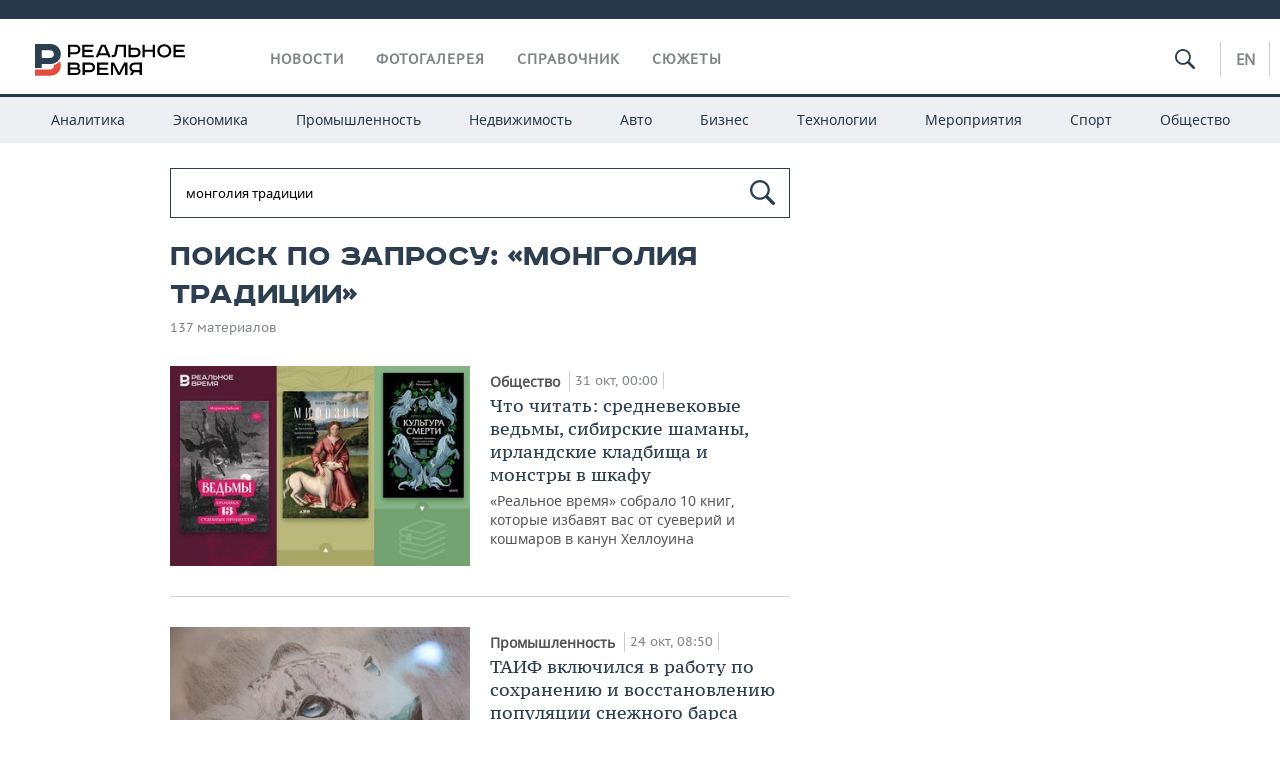

--- FILE ---
content_type: text/html; charset=utf-8
request_url: https://realnoevremya.ru/search/%D0%BC%D0%BE%D0%BD%D0%B3%D0%BE%D0%BB%D0%B8%D1%8F%20%D1%82%D1%80%D0%B0%D0%B4%D0%B8%D1%86%D0%B8%D0%B8
body_size: 15947
content:
<!DOCTYPE html>
<html lang="ru">
<head prefix="og: https://ogp.me/ns# fb: https://ogp.me/ns/fb# article: https://ogp.me/ns/article#">
    <meta http-equiv="Content-Type" content="text/html; charset=utf-8" />
    <link rel="icon" type="image/png" href="/favicon-16x16.png" sizes="16x16" />
    <link rel="icon" type="image/png" href="/favicon-32x32.png" sizes="32x32" />
    <link rel="icon" type="image/png" href="/favicon-96x96.png" sizes="96x96" />
    <link rel="icon" type="image/png" href="/favicon-192x192.png" sizes="192x192" />
    <meta name="twitter:card" content="summary_large_image" />
    <meta name="twitter:site" content="@Realnoevremya" />
        <meta property="og:type" content="Article" />
    <meta property="og:locale" content="ru_RU"/>
    <meta property="og:site_name" content="Реальное время"/>
    <meta property="og:url" content="https://realnoevremya.ru/search/монголия традиции" />
            <link rel="image_src" href="https://realnoevremya.ru/assets/journal/images/social-logo.png" />
        <meta property="vk:image" content="https://realnoevremya.ru/assets/journal/images/social-logo.png" />
        <meta property="twitter:image" content="https://realnoevremya.ru/assets/journal/images/social-logo.png" />
        <meta property="og:image" content="https://realnoevremya.ru/assets/journal/images/social-logo.png" />
        <meta property="og:image:width" content="600" />
        <meta property="og:image:height" content="320" />
        <meta property="og:title" content="Поиск по запросу «монголия традиции» — Реальное время" />
    <meta property="twitterDescription" content="Поиск по запросу «монголия традиции» — Реальное время" />
    <meta property="og:description" content="Узнайте больше по теме: монголия традиции. Ознакомьтесь с детальной информацией в экспертных статьях и новостях на сайте интернет-газеты Реальное время." />
    <meta property="pageDescription" content="Узнайте больше по теме: монголия традиции. Ознакомьтесь с детальной информацией в экспертных статьях и новостях на сайте интернет-газеты Реальное время." />
    <meta name="description" content="Узнайте больше по теме: монголия традиции. Ознакомьтесь с детальной информацией в экспертных статьях и новостях на сайте интернет-газеты Реальное время." />
            <meta name="keywords" content="новости, новости казани и татарстана, новости россии, спорт, политика, экономика, финансы, бизнес газета, курсы валют, исследование" />
                    <link rel="canonical" href="https://realnoevremya.ru/search/монголия традиции">
        
            <meta name="robots" content="index, follow">
    
    
    <link rel="alternate" media="only screen and (max-width: 640px)" href="https://m.realnoevremya.ru/search/монголия традиции">

    <title>Поиск по запросу «монголия традиции» — Реальное время</title>
    <link rel="icon" href="/favicon.svg" type="image/x-icon">

        <link rel="stylesheet" href="/assets/journal/css/styles.min.css?v=1473867705">
    <link rel="stylesheet" type="text/css" href="/assets/journal/css/content-style.css?v=1473867705" />
    <link rel="stylesheet" href="/assets/journal/css/print.css" media="print" />
</head>

<body class="search index">
<div class="pageWrap">
    <svg xmlns="http://www.w3.org/2000/svg" xmlns:xlink="http://www.w3.org/1999/xlink" x="0px" y="0px"  style="display: none;" >
    <symbol id="logo-text" viewBox="0 0 150 32">
            <path class="st0" d="M40.3,0.7c2.9,0,5.1,1.9,5.1,4.8s-2.2,4.8-5.1,4.8h-5v2.9h-2.3V0.7H40.3z M35.3,8.2h5c1.7,0,2.9-1,2.9-2.7
        c0-1.7-1.2-2.7-2.9-2.7h-5V8.2z"/>
            <path class="st0" d="M58.5,0.7v2.1h-8.9v3h8v2.1h-8v3.3h9.2v2.1H47.3V0.7H58.5z"/>
            <path class="st0" d="M70.5,0.7l5.3,12.5h-2.4l-0.9-2H64l-0.9,2h-2.5l5.5-12.5H70.5z M64.8,9.2h6.7L69,2.7h-1.4L64.8,9.2z"/>
            <path class="st0" d="M91,0.7v12.5h-2.3V2.8h-5.6l-1.4,7.3c-0.4,2.1-1.7,3.1-3.7,3.1h-1.3V11h1.1c0.9,0,1.4-0.4,1.6-1.2l1.7-9.1H91
        z"/>
            <path class="st0" d="M95.7,0.7v3h4.8c2.9,0,5.1,1.8,5.1,4.7c0,2.9-2.2,4.8-5.1,4.8h-7.1V0.7H95.7z M95.7,11.1h4.6
        c1.9,0,2.9-1,2.9-2.7c0-1.8-1.1-2.7-2.9-2.7h-4.6V11.1z"/>
            <path class="st0" d="M109.8,0.7v5h8v-5h2.3v12.5h-2.3V7.7h-8v5.5h-2.3V0.7H109.8z"/>
            <path class="st0" d="M129.3,13.5c-3.9,0-7-2.6-7-6.6s3.1-6.6,7-6.6s7,2.6,7,6.6S133.2,13.5,129.3,13.5z M129.3,11.5
        c2.7,0,4.7-1.7,4.7-4.6c0-2.9-2.1-4.6-4.7-4.6c-2.6,0-4.7,1.7-4.7,4.6S126.7,11.5,129.3,11.5z"/>
            <path class="st0" d="M149.7,0.7v2.1h-8.9v3h8v2.1h-8v3.3h9.2v2.1h-11.5V0.7H149.7z"/>
            <path class="st0" d="M40.9,18.6c2.3,0,3.8,1.3,3.8,3.2c0,1-0.3,1.8-1.1,2.3c1.2,0.5,1.9,1.7,1.9,3.1c0,2.1-1.7,3.8-4.1,3.8h-8.6
        V18.6H40.9z M35.3,23.6h5.9c0.9,0,1.4-0.7,1.4-1.4c0-0.8-0.4-1.5-1.7-1.5h-5.6L35.3,23.6L35.3,23.6z M35.3,29h6.2
        c1.3,0,2-0.8,2-1.7c0-1.1-0.7-1.7-1.8-1.7h-6.4L35.3,29L35.3,29z"/>
            <path class="st0" d="M55,18.6c2.9,0,5.1,1.9,5.1,4.8s-2.2,4.8-5.1,4.8h-5.1v2.9h-2.3V18.6H55z M49.9,26.1h5c1.7,0,2.9-1,2.9-2.7
        c0-1.7-1.2-2.7-2.9-2.7h-5V26.1z"/>
            <path class="st0" d="M73.3,18.6v2.1h-8.9v3h8v2.1h-8V29h9.2v2.1H62.1V18.6L73.3,18.6L73.3,18.6z"/>
            <path class="st0" d="M79.2,18.6l4.9,9.9h0.1l4.9-9.9h3.3v12.5h-2.3v-9.7h-0.2l-4.8,9.7H83l-4.7-9.7h-0.2v9.7h-2.2V18.6L79.2,18.6
        L79.2,18.6z"/>
            <path class="st0" d="M106.8,31.1h-2.3v-2.9H99l-1.6,2.9h-2.5l2-3.5c-1.6-0.8-2.5-2.3-2.5-4.2c0-2.9,2.2-4.8,5.1-4.8h7.4V31.1z
         M99.5,20.7c-1.7,0-2.9,1.1-2.9,2.7c0,1.7,1.2,2.6,2.9,2.6h5v-5.4H99.5z"/>
    </symbol>
    <symbol id="logo-P" viewBox="0 0 150 32">
        <path class="st1" d="M15.1,0c6.1,0,10.7,4.1,10.7,10.1S21.2,20,15.1,20H6.8v4.1H0V0H15.1z M6.8,13.9h8c2.4,0,4.1-1.3,4.1-3.7
			c0-2.4-1.7-4-4.1-4h-8V13.9z"/>
    </symbol>
    <symbol id="logo-B" viewBox="0 0 150 32">
        <path class="st2" d="M18.9,20.9c0,0.2,0,0.4,0,0.6c0,2.4-1.7,4-4.1,4h-8l0,0H0v6.2h15.1c6.1,0,10.7-4.1,10.7-10.1
			c0-1.6-0.3-3.1-1-4.4C23.6,18.7,21.4,20.3,18.9,20.9L18.9,20.9L18.9,20.9z"/>
    </symbol>

    <symbol id="logo-text-en" viewBox="0 0 150 32">
        <polygon points="59.7,1.3 59.7,3.3 50.9,3.3 50.9,6.3 58.7,6.3 58.7,8.3 50.9,8.3 50.9,11.6 60,11.6 60,13.7 48.6,13.7 48.6,1.3
		"/>
        <path d="M65.9,9.7h6.6l-2.6-6.4h-1.4L65.9,9.7z M71.4,1.3l5.2,12.3h-2.3l-0.9-1.9H65l-0.9,1.9h-2.4l5.4-12.3H71.4z"/>
        <polygon points="80.9,1.3 80.9,11.6 89.7,11.6 89.7,13.7 78.5,13.7 78.5,1.3 	"/>
        <polygon points="93.8,1.3 101.9,10.5 101.9,1.3 104.3,1.3 104.3,13.7 101.9,13.7 93.7,4.4 93.7,13.7 91.5,13.7 91.5,1.3 	"/>
        <path d="M113.2,12.1c2.7,0,4.7-1.7,4.7-4.6s-2-4.6-4.7-4.6c-2.6,0-4.6,1.7-4.6,4.6S110.6,12.1,113.2,12.1 M113.2,14
		c-3.8,0-6.9-2.6-6.9-6.5s3.1-6.5,6.9-6.5c3.8,0,6.9,2.6,6.9,6.5S117,14,113.2,14"/>
        <polygon points="133.3,1.3 133.3,3.3 124.5,3.3 124.5,6.3 132.3,6.3 132.3,8.3 124.5,8.3 124.5,11.6 133.6,11.6 133.6,13.7
		122.2,13.7 122.2,1.3 	"/>
        <polygon points="36.4,18.7 40.7,29 41.6,29 46,18.7 48.4,18.7 43,31 39.3,31 33.8,18.7 	"/>
        <path d="M52.6,26h4.9c1.7,0,2.9-1,2.9-2.7s-1.2-2.7-2.9-2.7h-4.9C52.6,20.7,52.6,26,52.6,26z M57.6,18.7c2.9,0,5,1.9,5,4.8
		c0,2-1.1,3.4-2.6,4.1l1.9,3.4h-2.4l-1.6-2.9h-5.3V31h-2.2V18.7H57.6z"/>
        <path d="M36.7,8.8h4.9c1.7,0,2.9-1,2.9-2.7s-1.2-2.7-2.9-2.7h-4.9V8.8z M41.6,1.3c2.9,0,5,1.9,5,4.8c0,2-1.1,3.4-2.6,4.1l1.9,3.4
		h-2.4l-1.6-2.9h-5.3v2.9h-2.2V1.3H41.6z"/>
        <polygon points="76,18.7 76,20.7 67.2,20.7 67.2,23.7 75.1,23.7 75.1,25.7 67.2,25.7 67.2,28.9 76.3,28.9 76.3,31 65,31 65,18.7
		"/>
        <polygon points="81.8,18.7 86.6,28.3 86.7,28.3 91.6,18.7 94.8,18.7 94.8,31 92.6,31 92.6,21.4 92.3,21.4 87.7,31 85.6,31 81,21.4
		80.7,21.4 80.7,31 78.5,31 78.5,18.7 	"/>
        <polygon points="99.3,18.7 103.5,25.7 103.8,25.7 108,18.7 110.6,18.7 104.7,27.9 104.7,31 102.4,31 102.4,27.9 96.6,18.7 	"/>
        <path d="M113.4,27.1h6.6l-2.6-6.4h-1.4L113.4,27.1z M119,18.7l5.2,12.3h-2.3l-0.9-1.9h-8.4l-0.9,1.9h-2.4l5.4-12.3H119z"/>
    </symbol>


    <symbol id="searchico" viewBox="0 0 410.23 410.23">
        <path d="M401.625,364.092l-107.1-107.1c19.125-26.775,30.6-59.288,30.6-93.713c0-89.888-72.675-162.562-162.562-162.562
		S0,73.392,0,163.279s72.675,162.562,162.562,162.562c34.425,0,66.938-11.475,93.713-30.6l107.1,107.1
		c9.562,9.562,26.775,9.562,38.25,0l0,0C413.1,390.867,413.1,375.566,401.625,364.092z M162.562,287.592
		c-68.85,0-124.312-55.463-124.312-124.312c0-68.85,55.462-124.312,124.312-124.312c68.85,0,124.312,55.462,124.312,124.312
		C286.875,232.129,231.412,287.592,162.562,287.592z"/>
    </symbol>

    <symbol id="white-calendar" viewBox="0 0 485 485">
        <path class="st1" d="M438.2,71.7V436H46.8V71.7H438.2 M476.9,32.3h-38.7H46.8H8.1v39.3V436v39.3h38.7h391.4h38.7V436V71.7V32.3
        L476.9,32.3z"/>

        <rect x="147.8" y="9.7" class="st1" width="38.7" height="117.2"/>
        <rect x="295" y="9.7" class="st1" width="38.7" height="117.2"/>

        <rect x="90" y="200" width="50" height="50"/>
        <rect x="220" y="200" width="50" height="50"/>
        <rect x="350" y="200" width="50" height="50"/>

        <rect x="90" y="320" width="50" height="50"/>
        <rect x="220" y="320" width="50" height="50"/>
        <rect x="350" y="320" width="50" height="50"/>
    </symbol>

    <symbol id="social-vk" viewBox="0 0 11.9 17.9">
        <path d="M8.7,8.1L8.7,8.1C10,7.7,11,6.5,11,4.8c0-2.3-1.9-3.6-4-3.6H0v15.5h6.4c3.9,0,5.5-2.5,5.5-4.7C11.9,9.5,10.6,8.5,8.7,8.1z
	 M3.6,3.9h0.8c0.6,0,1.5-0.1,2,0.2C6.9,4.5,7.2,5,7.2,5.6c0,0.5-0.2,1-0.6,1.4C6,7.4,5.3,7.3,4.7,7.3H3.6V3.9z M7.3,13.5
	c-0.5,0.4-1.4,0.3-2,0.3H3.6V10h1.9c0.6,0,1.3,0,1.8,0.3s0.9,1,0.9,1.6C8.1,12.5,7.9,13.1,7.3,13.5z"/>
    </symbol>

    <symbol id="social-tw" viewBox="0 0 20.2 17.9">
        <path d="M20.2,2.7c-0.7,0.3-1.5,0.6-2.4,0.7c0.9-0.6,1.5-1.4,1.8-2.3c-0.8,0.5-1.7,0.8-2.6,1c-0.8-0.8-1.8-1.3-3-1.3
		c-2.3,0-4.1,1.8-4.1,4.1c0,0.3,0,0.6,0.1,0.9C6.6,5.6,3.5,4,1.5,1.5C1.1,2.1,0.9,2.8,0.9,3.6C0.9,5,1.6,6.3,2.7,7
		C2,7,1.4,6.8,0.8,6.5c0,0,0,0,0,0.1c0,2,1.4,3.7,3.3,4c-0.3,0.1-0.7,0.1-1.1,0.1c-0.3,0-0.5,0-0.8-0.1c0.5,1.6,2.1,2.8,3.9,2.9
		c-1.4,1.1-3.2,1.8-5.1,1.8c-0.3,0-0.7,0-1-0.1c1.8,1.2,4,1.9,6.3,1.9c7.6,0,11.7-6.3,11.7-11.7c0-0.2,0-0.4,0-0.5
		C18.9,4.2,19.6,3.5,20.2,2.7z"/>
    </symbol>

    <symbol id="social-fb" viewBox="0 0 15.3 17.9">
        <path d="M10.8,0H8.5C5.9,0,4.2,1.7,4.2,4.4v2H1.9c-0.2,0-0.4,0.2-0.4,0.4v2.9c0,0.2,0.2,0.4,0.4,0.4h2.3v7.4c0,0.2,0.2,0.4,0.4,0.4
		h3c0.2,0,0.4-0.2,0.4-0.4v-7.4h2.7c0.2,0,0.4-0.2,0.4-0.4V6.8c0-0.1,0-0.2-0.1-0.3c-0.1-0.1-0.2-0.1-0.3-0.1H8V4.7
		c0-0.8,0.2-1.2,1.3-1.2h1.6c0.2,0,0.4-0.2,0.4-0.4V0.4C11.2,0.2,11,0,10.8,0z"/>
    </symbol>

    <symbol id="social-yt" viewBox="0 0 24.8 17.9">
        <path d="M23.6,4.4c0-1.9-1.5-3.4-3.4-3.4H4.5C2.6,1,1.1,2.5,1.1,4.4v9c0,1.9,1.5,3.4,3.4,3.4h15.8
		c1.9,0,3.4-1.5,3.4-3.4v-9H23.6z M10.2,12.7V4.3l6.4,4.2L10.2,12.7z"/>
    </symbol>

    <symbol id="social-inc" viewBox="0 0 512 512">
        <path d="M352,0H160C71.6,0,0,71.6,0,160v192c0,88.4,71.6,160,160,160h192c88.4,0,160-71.6,160-160V160 C512,71.6,440.4,0,352,0z M464,352c0,61.8-50.2,112-112,112H160c-61.8,0-112-50.2-112-112V160C48,98.2,98.2,48,160,48h192 c61.8,0,112,50.2,112,112V352z"/>
        <path d="M256,128c-70.7,0-128,57.3-128,128s57.3,128,128,128s128-57.3,128-128S326.7,128,256,128z M256,336 c-44.1,0-80-35.9-80-80c0-44.1,35.9-80,80-80s80,35.9,80,80C336,300.1,300.1,336,256,336z"/>
        <circle cx="393.6" cy="118.4" r="17.1"/>
    </symbol>
</svg>
        <div class="topSpecial">
            <div class="siteWidth">
                    <ins data-revive-zoneid="10" data-revive-id="8c89e224c36626625246cabeff524fd5"></ins>

            </div>
        </div>
    
    <header >
        <div class="siteWidth clearfix">
    <a href="/" class="logo">
                <svg  xmlns:xlink="http://www.w3.org/1999/xlink" height="32px" width="150px">
            <use xlink:href="#logo-text" class="top-logo-text"></use>
            <use xlink:href="#logo-P" class="top-logo-P"></use>
            <use xlink:href="#logo-B" class="top-logo-B"></use>
        </svg>
    </a>
    <nav id="topMenu">
        <ul>
                            <li >
                    <a href="/news">Новости</a>
                </li>
                <li >
                    <a href="/galleries">Фотогалерея</a>
                </li>
                <li >
                    <a href="/companies">Справочник</a>
                    <ul class="sub">
                        <li><a href="/persons">Список персон</a></li>
                        <li><a href="/companies">Список компаний</a></li>
                    </ul>
                </li>

                <li class=" last">
                    <a href="/stories">Сюжеты</a>
                </li>
                    </ul>
    </nav>

    <div class="additionalMenu">

        <div class="topSearch ">
            <form action="/search" method="get" autocomplete="off">
                <input type="text" placeholder="" name="query" value="">
                <svg  xmlns:xlink="http://www.w3.org/1999/xlink" height="20px" width="20px">
                    <use xlink:href="#searchico" class="top-searchico"></use>
                </svg>
            </form>
        </div>

        <ul class="langSelect" >
                            <li><a href="//realnoevremya.com">En</a> </li>
                    </ul>
    </div>
</div>


<nav class="subMenu">
    <div class="content">
        <ul>
            <li >
                <a href="/analytics">Аналитика</a>
                <ul class="sub">
                    <!--li >
                        <a href="/analytics/archive/articles">Архив аналитики</a>
                    </li-->
                    <!--li >
                        <a href="/analytics/indexes">Индексы цен</a>
                    </li-->
                    <!--li >
                        <a href="/news/analytics">Новости аналитики</a>
                    </li-->
                    <li><a href="/stories/107">Декларации о доходах</a></li>
                    <li><a href="/stories/79">Короли госзаказа ПФО</a></li>
                    <li><a href="/stories/12">Вузы Татарстана</a></li>
                    <li><a href="/stories/29">Кому принадлежат торговые центры Татарстана</a></li>
                </ul>
            </li>
            <li >
                <a href="/economics">Экономика</a>
                <ul class="sub">
                    <li >
                        <a href="/economics/finances">Финансы</a>
                    </li>
                    <li >
                        <a href="/economics/banks">Банки</a>
                    </li>
                    <li >
                        <a href="/economics/budget">Бюджет</a>
                    </li>
                    <li >
                        <a href="/economics/investments">Инвестиции</a>
                    </li>
                </ul>
            </li>
            <li >
                <a href="/industry">Промышленность</a>
                <ul class="sub">
                    <li >
                        <a href="/industry/agriculture">Агропром</a>
                    </li>
                    <li >
                        <a href="/industry/machinery">Машиностроение</a>
                    </li>
                    <li >
                        <a href="/industry/petrochemistry">Нефтехимия</a>
                    </li>
                    <li >
                        <a href="/industry/oil">Нефть</a>
                    </li>
                    <li >
                        <a href="/industry/opk">ОПК</a>
                    </li>
                    <li >
                        <a href="/industry/energy">Энергетика</a>
                    </li>
                </ul>
            </li>
            <li >
                <a href="/realty">Недвижимость</a>
            </li>
            <li class="">
                <a href="/auto">Авто</a>
            </li>
            <li >
                <a href="/business">Бизнес</a>
                <ul class="sub">
                    <li  style="display:none;">
                        <a href="/business/cases">Кейс</a>
                    </li>
                    <li >
                        <a href="/business/retail">Розничная торговля</a>
                    </li>
                    <li >
                        <a href="/business/transport">Транспорт</a>
                    </li>
                    <li >
                        <a href="/business/services">Услуги</a>
                    </li>
                </ul>
            </li>
            <li >
                <a href="/technologies">Технологии</a>
                <ul class="sub">
                    <li >
                        <a href="/technologies/it">IT</a>
                    </li>
                    <li >
                        <a href="/technologies/media">Медиа</a>
                    </li>
                    <li >
                        <a href="/technologies/telecommunication">Телекоммуникации</a>
                    </li>
                </ul>
            </li>
            <li class="">
                <a href="/events">Мероприятия</a>
                <ul class="sub">
                    <li >
                        <a href="/events/outside">Выездная редакция</a>
                    </li>
                    <li >
                        <a href="/events/brunches">Бизнес-бранчи</a>
                    </li>
                    <!--li >
                        <a href="/events/forums">Бизнес-форум</a>
                    </li-->
                    <li >
                        <a href="/events/online">Online-конференции</a>
                    </li>
                    <li >
                        <a href="/events/lectures">Открытая лекция</a>
                    </li>
<!--                    <li>-->
<!--                        <a href="https://realnoevremya.ru/longreads/realrating/" target="_blank">Реальный Рейтинг</a>-->
<!--                    </li>-->
                </ul>
            </li>
            <li class="">
                <a href="/sports">Спорт</a>
                <ul class="sub">
                    <li >
                        <a href="/sports/football">Футбол</a>
                    </li>
                    <li >
                        <a href="/sports/hockey">Хоккей</a>
                    </li>
                    <li >
                        <a href="/sports/basketball">Баскетбол</a>
                    </li>
                    <li >
                        <a href="/sports/volleyball">Волейбол</a>
                    </li>
                    <li >
                        <a href="/sports/cybersport">Киберспорт</a>
                    </li>
                    <li >
                        <a href="/sports/figure-skating">Фигурное катание</a>
                    </li>
                    <li >
                        <a href="/sports/water">Водные виды спорта</a>
                    </li>
                    <li >
                        <a href="/sports/bandy">Хоккей с мячом</a>
                    </li>
                </ul>
            </li>
            <li class="">
                <a href="/society">Общество</a>
                <ul class="sub">
                    <li >
                        <a href="/society/authorities">Власть</a>
                    </li>
                    <li >
                        <a href="/society/infrastructure">Инфраструктура</a>
                    </li>
                    <li >
                        <a href="/society/history">История</a>
                    </li>
                    <li >
                        <a href="/society/culture">Культура</a>
                    </li>
                    <li >
                        <a href="/society/medicine">Медицина</a>
                    </li>
                    <li >
                        <a href="/society/education">Образование</a>
                    </li>
                    <li >
                        <a href="/incidents">Происшествия</a>
                    </li>
                </ul>
            </li>
        </ul>

    </div>
</nav>
    </header>

    <section>
        <div class="siteWidth2 clearfix">
    <div class="detailNewsCol">
        <div class="tagSearch">

            <form class="bigSearch" action="/search">
                <input type="text"
                       name="query"
                       placeholder="Поиск по запросу"
                       value="монголия традиции"                 >
                <svg xmlns:xlink="http://www.w3.org/1999/xlink" height="25px" width="25px">
                    <use xlink:href="#searchico" class="top-searchico"></use>
                </svg>

                <!--input type="submit" alt="Поиск по запросу"-->
            </form>

            
            <!-- если поле поиска пустое то блок ниже не будет показан -->
            <h1>Поиск по запросу: &laquo;монголия традиции&raquo;</h1>
                            <div class="materialCounter">137 материалов</div>
                <ul>
                                                                                                                                            <li class="card withPic leftPic " >
        
        <a href="/articles/364730-chto-chitat-vedmy-sibirskie-shamany-irlandskie-kladbischa-i-monstry-v-shkafu">
                            <span class="pic">
                   <img class="lazyload blur-up" src="/uploads/mediateka/27/c2/7c03d17b0b2e1e97.lazy.jpg" data-src="/uploads/mediateka/27/c2/7c03d17b0b2e1e97.thumb.jpg" alt="Что читать: средневековые ведьмы, сибирские шаманы, ирландские кладбища и монстры в шкафу">                </span>
                    </a>

                <span class="meta-info">
            <span class="border categories"><a href='/society' class='border l-category'> Общество </a></span>            <span class="border date">31 окт, 00:00</span>
            <span class="border">
                                            </span>
        </span>
        
        <a href="/articles/364730-chto-chitat-vedmy-sibirskie-shamany-irlandskie-kladbischa-i-monstry-v-shkafu">
            <strong>Что читать: средневековые ведьмы, сибирские шаманы, ирландские кладбища и монстры в шкафу</strong>
            «Реальное время» собрало 10 книг, которые избавят вас от суеверий и кошмаров в канун Хеллоуина        </a>
    </li>
                                                                                                                                                                                                <li class="card withPic leftPic " >
        
        <a href="/articles/363456-taif-stal-partnerom-s-nauchnym-centrom-snezhnyy-bars?erid=2SDnjcBg1if">
                            <span class="pic">
                   <img class="lazyload blur-up" src="/uploads/mediateka/08/28/f2f7e9dc0287ff21.lazy.jpg" data-src="/uploads/mediateka/08/28/f2f7e9dc0287ff21.thumb.jpg" alt="ТАИФ включился в работу по сохранению и восстановлению популяции снежного барса">                </span>
                    </a>

                <span class="meta-info">
            <span class="border categories"><a href='/industry' class='border l-category'> Промышленность </a></span>            <span class="border date">24 окт, 08:50</span>
            <span class="border">
                                            </span>
        </span>
        
        <a href="/articles/363456-taif-stal-partnerom-s-nauchnym-centrom-snezhnyy-bars?erid=2SDnjcBg1if">
            <strong>ТАИФ включился в работу по сохранению и восстановлению популяции снежного барса</strong>
            В Международный день снежного барса в Казани подписан ряд соглашений о сотрудничестве с научным центром «Снежный барс»        </a>
    </li>
                                                                                                                                                            <li>
    <a href="/news/359938-kazan-stala-chastyu-mezhdunarodnogo-chaynogo-soyuza">
                    <span class="pic">
                <img class="lazyload blur-up" src="/uploads/mediateka/2b/0f/c5dfe5cc6bad4b6d.lazy.jpg" data-src="/uploads/mediateka/2b/0f/c5dfe5cc6bad4b6d.thumb.jpg" alt="Казань стала частью международного союза с Китаем и Монголией">            </span>
                <span class="date"> 06 окт, 20:18</span> 
        
                <strong>Казань стала частью международного союза с Китаем и Монголией</strong>
    </a>
</li>
                                                                                                                                                                                                <li class="card withPic leftPic " >
        
        <a href="/articles/352869-ii-odinochestvo-i-okruzhayuschaya-sreda-o-chem-pishut-sovremennye-podrostki">
                            <span class="pic">
                   <img class="lazyload blur-up" src="/uploads/mediateka/35/98/57c5b62e314b53a5.lazy.jpg" data-src="/uploads/mediateka/35/98/57c5b62e314b53a5.thumb.jpg" alt="ИИ, одиночество и окружающая среда: о чем пишут современные подростки">                </span>
                    </a>

                <span class="meta-info">
            <span class="border categories"><a href='/society' class='border l-category'> Общество </a></span>            <span class="border date">29 авг, 00:00</span>
            <span class="border">
                                            </span>
        </span>
        
        <a href="/articles/352869-ii-odinochestvo-i-okruzhayuschaya-sreda-o-chem-pishut-sovremennye-podrostki">
            <strong>ИИ, одиночество и окружающая среда: о чем пишут современные подростки</strong>
            Как в Казани проходит финальный этап литературной премии для детей и подростков «Глаголица»        </a>
    </li>
                                                                                                                                                                                                <li class="card withPic leftPic " >
        
        <a href="/articles/350801-tatarskie-stendapery-gotovyatsya-k-pervomu-bolshomu-koncertu">
                            <span class="pic">
                   <img class="lazyload blur-up" src="/uploads/mediateka/a2/01/94ea90a808702cbc.lazy.jpg" data-src="/uploads/mediateka/a2/01/94ea90a808702cbc.thumb.jpg" alt="Татарские стендаперы готовятся к первому большому концерту">                </span>
                    </a>

                <span class="meta-info">
            <span class="border categories"><a href='/society' class='border l-category'> Общество </a></span>            <span class="border date">19 авг, 00:00</span>
            <span class="border">
                                            </span>
        </span>
        
        <a href="/articles/350801-tatarskie-stendapery-gotovyatsya-k-pervomu-bolshomu-koncertu">
            <strong>Татарские стендаперы готовятся к первому большому концерту</strong>
            После клубов, кальянных и подростковых центров пришел черед «Чулпан»        </a>
    </li>
                                                                                                                                                                                                <li class="card withPic leftPic " >
        
        <a href="/articles/344277-chto-chitat-russkaya-izba-tatarskie-mify-i-byt-dagestanok">
                            <span class="pic">
                   <img class="lazyload blur-up" src="/uploads/mediateka/13/00/c651defdf27dd97f.lazy.jpg" data-src="/uploads/mediateka/13/00/c651defdf27dd97f.thumb.jpg" alt="Что читать: русская изба, татарские мифы и быт дагестанок">                </span>
                    </a>

                <span class="meta-info">
            <span class="border categories"><a href='/society' class='border l-category'> Общество </a></span>            <span class="border date">17 июл, 00:00</span>
            <span class="border">
                                            </span>
        </span>
        
        <a href="/articles/344277-chto-chitat-russkaya-izba-tatarskie-mify-i-byt-dagestanok">
            <strong>Что читать: русская изба, татарские мифы и быт дагестанок</strong>
            «Реальное время» выбрало 14 книг по этнографии России        </a>
    </li>
                                                                                                                                                                                                <li class="card withPic leftPic " >
        
        <a href="/articles/335279-itogi-prazdnovaniya-80-letiya-pobedy">
                            <span class="pic">
                   <img class="lazyload blur-up" src="/uploads/mediateka/94/c0/6aa88342930f5860.lazy.jpg" data-src="/uploads/mediateka/94/c0/6aa88342930f5860.thumb.jpg" alt="Итоги празднования 80-летия Победы: беспилотники на параде, первый за два года «Бессмертный полк» офлайн">                </span>
                    </a>

                <span class="meta-info">
            <span class="border categories"><a href='/society' class='border l-category'> Общество </a></span>            <span class="border date">09 май, 19:00</span>
            <span class="border">
                                            </span>
        </span>
        
        <a href="/articles/335279-itogi-prazdnovaniya-80-letiya-pobedy">
            <strong>Итоги празднования 80-летия Победы: беспилотники на параде, первый за два года «Бессмертный полк» офлайн</strong>
            Кто из иностранных лидеров, несмотря на препятствия, приехал на парад в Москву и как ВСУ сорвали перемирие        </a>
    </li>
                                                                                                                                                            <li>
    <a href="/news/335226-prezident-rossii-napravil-pozdravleniya-po-sluchayu-80-y-godovschiny-pobedy">
                    <span class="pic">
                <img class="lazyload blur-up" src="/uploads/mediateka/f9/d5/5d885b47fd8becc2.lazy.jpg" data-src="/uploads/mediateka/f9/d5/5d885b47fd8becc2.thumb.jpg" alt="Президент России направил поздравления по случаю 80-летия Победы лидерам иностранных государств">            </span>
                <span class="date"> 08 май, 13:44</span> 
        
                <strong>Президент России направил поздравления по случаю 80-летия Победы лидерам иностранных государств</strong>
    </a>
</li>
                                                                                                                                                                                                <li class="card withPic leftPic " >
        
        <a href="/articles/330018-pogrebennye-istorii">
                            <span class="pic">
                   <img class="lazyload blur-up" src="/uploads/mediateka/a9/6a/61986d528337ebb9.lazy.jpg" data-src="/uploads/mediateka/a9/6a/61986d528337ebb9.thumb.jpg" alt="Погребенные истории">                </span>
                    </a>

                <span class="meta-info">
            <span class="border categories"><a href='/society' class='border l-category'> Общество </a></span>            <span class="border date">04 мар, 00:00</span>
            <span class="border">
                                            </span>
        </span>
        
        <a href="/articles/330018-pogrebennye-istorii">
            <strong>Погребенные истории</strong>
            В Академии наук РТ представили три новые книги по археологии о сросткинской культуре на юге Западной Сибири, о Верхнем Прииртышье и Приалтайской степи и об Уйгурском каганате        </a>
    </li>
                                                                                                                                                                                                <li class="card withPic leftPic " >
        
        <a href="/articles/317949-teatr-tinchurina-predstavlyaet-vtoruyu-premeru-sezona-tugan-tumacha">
                            <span class="pic">
                   <img class="lazyload blur-up" src="/uploads/mediateka/ab/72/b834cd0c37a59aa3.lazy.jpg" data-src="/uploads/mediateka/ab/72/b834cd0c37a59aa3.thumb.jpg" alt="Бытовой, но прекрасный мир: Ильгиз Зайниев поставил спектакль по воспоминаниям бабушки">                </span>
                    </a>

                <span class="meta-info">
            <span class="border categories"><a href='/society' class='border l-category'> Общество </a></span>            <span class="border date">23 сен, 00:00</span>
            <span class="border">
                                            </span>
        </span>
        
        <a href="/articles/317949-teatr-tinchurina-predstavlyaet-vtoruyu-premeru-sezona-tugan-tumacha">
            <strong>Бытовой, но прекрасный мир: Ильгиз Зайниев поставил спектакль по воспоминаниям бабушки</strong>
                    </a>
    </li>
                                                                                                                                                                                                <li class="card withPic leftPic " >
        
        <a href="/articles/311469-provedenie-igr-ogromnoe-doverie-v-kazani-zakryli-turnir-briks">
                            <span class="pic">
                   <img class="lazyload blur-up" src="/uploads/mediateka/e7/5f/347f71ff75d68045.lazy.jpg" data-src="/uploads/mediateka/e7/5f/347f71ff75d68045.thumb.jpg" alt="«Проведение Игр в Татарстане — огромное доверие»: в Казани закрыли турнир БРИКС">                </span>
                    </a>

                <span class="meta-info">
            <span class="border categories"><a href='/sports' class='border l-category'> Спорт </a></span>            <span class="border date">24 июн, 00:00</span>
            <span class="border">
                                            </span>
        </span>
        
        <a href="/articles/311469-provedenie-igr-ogromnoe-doverie-v-kazani-zakryli-turnir-briks">
            <strong>«Проведение Игр в Татарстане — огромное доверие»: в Казани закрыли турнир БРИКС</strong>
            У татарстанской сборной 41 медаль на 42 спортсмена, а по золоту республика обогнала даже Китай        </a>
    </li>
                                                                                                                                                                                                <li class="card withPic leftPic " >
        
        <a href="/articles/311426-v-tatarstane-vozrozhdayutsya-tradicii-zrelischnoy-igry-audarysh">
                            <span class="pic">
                   <img class="lazyload blur-up" src="/uploads/mediateka/f9/3d/b62449adacccc8dd.lazy.jpg" data-src="/uploads/mediateka/f9/3d/b62449adacccc8dd.thumb.jpg" alt="Конезаводчик Фарид Набиуллин: «Олимпийские игры нам не нужны, у нас есть свои национальные игры»">                </span>
                    </a>

                <span class="meta-info">
            <span class="border categories"><a href='/society' class='border l-category'> Общество </a></span>            <span class="border date">23 июн, 00:00</span>
            <span class="border">
                                            </span>
        </span>
        
        <a href="/articles/311426-v-tatarstane-vozrozhdayutsya-tradicii-zrelischnoy-igry-audarysh">
            <strong>Конезаводчик Фарид Набиуллин: «Олимпийские игры нам не нужны, у нас есть свои национальные игры»</strong>
            Татарстан объединяет тюркские народы через аударыш        </a>
    </li>
                                                                                                                                                            <li>
    <a href="/news/306213-v-kazanskom-kremle-pokazyvayut-istoriyu-zolotoordynskogo-ukeka">
                    <span class="pic">
                <img class="lazyload blur-up" src="/uploads/mediateka/4e/fd/7e916f0e285e5059.lazy.jpg" data-src="/uploads/mediateka/4e/fd/7e916f0e285e5059.thumb.jpg" alt="«На половине пути между Болгаром и Сараем»: в «Казанском Кремле» показывают историю золотоордынского Укека">            </span>
                <span class="date"> 02 апр, 18:00</span> 
        
                <strong>«На половине пути между Болгаром и Сараем»: в «Казанском Кремле» показывают историю золотоордынского Укека</strong>
    </a>
</li>
                                                                                                                                                                                                <li class="card withPic leftPic " >
        
        <a href="/articles/296009-demograficheskaya-situaciya-i-etnoreligioznye-obschiny-v-krymskom-hanstve">
                            <span class="pic">
                   <img class="lazyload blur-up" src="/uploads/articles/f6/9c/965becb10499d7ca.lazy.jpg" data-src="/uploads/articles/f6/9c/965becb10499d7ca.thumb.jpg" alt="Демографическая ситуация и этнорелигиозные общины в Крымском ханстве. Этногенез">                </span>
                    </a>

                <span class="meta-info">
            <span class="border categories"><a href='/society' class='border l-category'> Общество </a></span>            <span class="border date">17 ноя, 00:00</span>
            <span class="border">
                                            </span>
        </span>
        
        <a href="/articles/296009-demograficheskaya-situaciya-i-etnoreligioznye-obschiny-v-krymskom-hanstve">
            <strong>Демографическая ситуация и этнорелигиозные общины в Крымском ханстве. Этногенез</strong>
            Из истории крымских татар, династии Гераев и потомков Джучидов        </a>
    </li>
                                                                                                                                                                                                <li class="card withPic leftPic " >
        
        <a href="/articles/295912-spisok-praviteley-bulgarii-istochniki-genealogii">
                            <span class="pic">
                   <img class="lazyload blur-up" src="/uploads/articles/1c/27/7ca9898b47924a21.lazy.jpg" data-src="/uploads/articles/1c/27/7ca9898b47924a21.thumb.jpg" alt="Список правителей Булгарии: источники генеалогии">                </span>
                    </a>

                <span class="meta-info">
            <span class="border categories"><a href='/society' class='border l-category'> Общество </a></span>            <span class="border date">16 ноя, 00:00</span>
            <span class="border">
                                            </span>
        </span>
        
        <a href="/articles/295912-spisok-praviteley-bulgarii-istochniki-genealogii">
            <strong>Список правителей Булгарии: источники генеалогии</strong>
                    </a>
    </li>
                                                                                                                                                                                                <li class="card withPic leftPic " >
        
        <a href="/articles/295307-bulgariya-administrativno-territorialnoe-ustroystvo-i-goroda">
                            <span class="pic">
                   <img class="lazyload blur-up" src="/uploads/articles/f6/37/3084d048af9e7cb8.lazy.jpg" data-src="/uploads/articles/f6/37/3084d048af9e7cb8.thumb.jpg" alt="Булгария: административно-территориальное устройство и города">                </span>
                    </a>

                <span class="meta-info">
            <span class="border categories"><a href='/society' class='border l-category'> Общество </a></span>            <span class="border date">11 ноя, 00:00</span>
            <span class="border">
                                            </span>
        </span>
        
        <a href="/articles/295307-bulgariya-administrativno-territorialnoe-ustroystvo-i-goroda">
            <strong>Булгария: административно-территориальное устройство и города</strong>
                    </a>
    </li>
                                                                                                                                                                                                <li class="card withPic leftPic " >
        
        <a href="/articles/295141-voennoe-delo-i-voennaya-kultura-krymskogo-hanstva-chast-2-ya">
                            <span class="pic">
                   <img class="lazyload blur-up" src="/uploads/articles/c9/04/6bd5b87d1d2e8f26.lazy.jpg" data-src="/uploads/articles/c9/04/6bd5b87d1d2e8f26.thumb.jpg" alt="Военное дело и военная культура Крымского ханства: тактика и стратегия. Часть 2-я">                </span>
                    </a>

                <span class="meta-info">
                        <span class="border date">10 ноя, 00:00</span>
            <span class="border">
                                            </span>
        </span>
        
        <a href="/articles/295141-voennoe-delo-i-voennaya-kultura-krymskogo-hanstva-chast-2-ya">
            <strong>Военное дело и военная культура Крымского ханства: тактика и стратегия. Часть 2-я</strong>
            Из истории крымских татар, династии Гераев и потомков Джучидов        </a>
    </li>
                                                                                                                                                                                                <li class="card withPic leftPic " >
        
        <a href="/articles/295306-bulgarskoe-gosudarstvo-v-x-pervoy-treti-xiii-v">
                            <span class="pic">
                   <img class="lazyload blur-up" src="/uploads/articles/89/3a/b5f5517315a5e93e.lazy.jpg" data-src="/uploads/articles/89/3a/b5f5517315a5e93e.thumb.jpg" alt="Булгарское государство и его сословная и этнополитическая структура в X — первой трети XIII века">                </span>
                    </a>

                <span class="meta-info">
            <span class="border categories"><a href='/society' class='border l-category'> Общество </a></span>            <span class="border date">09 ноя, 00:00</span>
            <span class="border">
                                            </span>
        </span>
        
        <a href="/articles/295306-bulgarskoe-gosudarstvo-v-x-pervoy-treti-xiii-v">
            <strong>Булгарское государство и его сословная и этнополитическая структура в X — первой трети XIII века</strong>
                    </a>
    </li>
                                                                                                                                                                                                <li class="card withPic leftPic " >
        
        <a href="/articles/294727-vlast-i-druzhina-formirovanie-novogo-obschestva">
                            <span class="pic">
                   <img class="lazyload blur-up" src="/uploads/articles/75/2b/4d516336601a1f54.lazy.jpg" data-src="/uploads/articles/75/2b/4d516336601a1f54.thumb.jpg" alt="Власть и дружина: формирование нового общества">                </span>
                    </a>

                <span class="meta-info">
            <span class="border categories"><a href='/society' class='border l-category'> Общество </a></span>            <span class="border date">04 ноя, 00:00</span>
            <span class="border">
                                            </span>
        </span>
        
        <a href="/articles/294727-vlast-i-druzhina-formirovanie-novogo-obschestva">
            <strong>Власть и дружина: формирование нового общества</strong>
                    </a>
    </li>
                                                                                                                                                                                                <li class="card withPic leftPic " >
        
        <a href="/articles/293244-zolotaya-orda-i-tatarskie-yurty-v-mirovoy-istorii">
                            <span class="pic">
                   <img class="lazyload blur-up" src="/uploads/articles/64/ed/7b47ec038a4dbbad.lazy.jpg" data-src="/uploads/articles/64/ed/7b47ec038a4dbbad.thumb.jpg" alt="Золотая Орда и татарские юрты в мировой истории: разветвленная система управления">                </span>
                    </a>

                <span class="meta-info">
            <span class="border categories"><a href='/society' class='border l-category'> Общество </a></span>            <span class="border date">17 окт, 00:00</span>
            <span class="border">
                                            </span>
        </span>
        
        <a href="/articles/293244-zolotaya-orda-i-tatarskie-yurty-v-mirovoy-istorii">
            <strong>Золотая Орда и татарские юрты в мировой истории: разветвленная система управления</strong>
                    </a>
    </li>
                                                                                                                                                                                                <li class="card withPic leftPic " >
        
        <a href="/articles/293242-zolotaya-orda-i-tatarskie-yurty-v-mirovoy-istorii">
                            <span class="pic">
                   <img class="lazyload blur-up" src="/uploads/articles/a6/10/dc9cd2c0bea8839b.lazy.jpg" data-src="/uploads/articles/a6/10/dc9cd2c0bea8839b.thumb.jpg" alt="Золотая Орда и татарские юрты в мировой истории">                </span>
                    </a>

                <span class="meta-info">
            <span class="border categories"><a href='/society' class='border l-category'> Общество </a></span>            <span class="border date">16 окт, 00:00</span>
            <span class="border">
                                            </span>
        </span>
        
        <a href="/articles/293242-zolotaya-orda-i-tatarskie-yurty-v-mirovoy-istorii">
            <strong>Золотая Орда и татарские юрты в мировой истории</strong>
                    </a>
    </li>
                                                                                                                                                                                                <li class="card withPic leftPic " >
        
        <a href="/articles/290437-pismennaya-kultura-krymskogo-hanstva">
                            <span class="pic">
                   <img class="lazyload blur-up" src="/uploads/articles/ec/96/0d178b8693f69265.lazy.jpg" data-src="/uploads/articles/ec/96/0d178b8693f69265.thumb.jpg" alt="Письменная культура Крымского ханства">                </span>
                    </a>

                <span class="meta-info">
            <span class="border categories"><a href='/society' class='border l-category'> Общество </a></span>            <span class="border date">13 сен, 00:00</span>
            <span class="border">
                                            </span>
        </span>
        
        <a href="/articles/290437-pismennaya-kultura-krymskogo-hanstva">
            <strong>Письменная культура Крымского ханства</strong>
            Из истории крымских татар, династии Гераев и потомков Джучидов        </a>
    </li>
                                                                                                                                                                                                <li class="card " >
        
        <a href="/articles/289997-musulmanskie-epitafiynye-pamyatniki">
                    </a>

                <span class="meta-info">
            <span class="border categories"><a href='/society' class='border l-category'> Общество </a></span>            <span class="border date">09 сен, 00:00</span>
            <span class="border">
                                            </span>
        </span>
        
        <a href="/articles/289997-musulmanskie-epitafiynye-pamyatniki">
            <strong>Мусульманские эпитафийные памятники: источник по этносоциальной истории народов Поволжья XII–XIV веков</strong>
                    </a>
    </li>
                                                                                                                                                                                                <li class="card withPic leftPic " >
        
        <a href="/articles/288477-velikie-voiny-tatarii-shelun-pervyy-kagan-tyurkskogo-mira?erid=Kra23Xfjd">
                            <span class="pic">
                   <img class="lazyload blur-up" src="/uploads/articles/b0/2c/5ed5ea52ed4d930e.lazy.jpg" data-src="/uploads/articles/b0/2c/5ed5ea52ed4d930e.thumb.jpg" alt="Великие воины Татарии: Шэлунь, первый каган тюркского мира">                </span>
                    </a>

                <span class="meta-info">
            <span class="border categories"><a href='/society' class='border l-category'> Общество </a></span>            <span class="border date">19 авг, 00:00</span>
            <span class="border">
                                            </span>
        </span>
        
        <a href="/articles/288477-velikie-voiny-tatarii-shelun-pervyy-kagan-tyurkskogo-mira?erid=Kra23Xfjd">
            <strong>Великие воины Татарии: Шэлунь, первый каган тюркского мира</strong>
            Он назначал начальниками простых воинов, проявлявших храбрость. Часть 4-я        </a>
    </li>
                                                                                        </ul>

                <div class="clear"></div>

                    <div class="pageNav">
        <ul>
            <li class="current"><a href="/search/монголия традиции">1</a></li><li ><a href="/search/монголия традиции?&page=2">2</a></li><li ><a href="/search/монголия традиции?&page=3">3</a></li><li ><a href="/search/монголия традиции?&page=4">4</a></li><li ><a href="/search/монголия традиции?&page=5">5</a></li><li><span>...</span></li><li><a href="/search/монголия традиции?&page=6">6</a></li>        </ul>
    </div>

            
            <p class="text-before-footer">Вы хотите узнать самые актуальные новости о «монголия традиции»? На страницах интернет-газеты «Реальное время» можно не только прочитать информационные и познавательные статьи о «монголия традиции», но и познакомиться с подробными обзорами всех событий, касающихся этой темы. Профессиональные журналисты ежедневно следят за происшествиями в Татарстане, а также в России и других странах мира, поэтому новости в каждом блоке регулярно обновляются. У нас вы найдете статьи, которые расскажут о последних изменениях о «монголия традиции». Кроме того на нашем портале представлены обзоры мирового финансового рынка, политики, недвижимости. Чтобы всегда быть в курсе событий, читайте «горячие» новости в главной ленте и в других разделах интернет-газеты.</p>
            <!--     -->

                    </div>
    </div>
            <div class="oneCol300 left">
            <div class="specialBlock">
                    <ins data-revive-zoneid="9" data-revive-id="8c89e224c36626625246cabeff524fd5"></ins>

            </div>
        </div>
    
</div>

                    <div class="specialLine center">
                    <ins data-revive-zoneid="12" data-revive-id="8c89e224c36626625246cabeff524fd5"></ins>

            </div>
                <span class="upBtn"></span>
    </section>
</div>
<!-- pageWrap-->

<footer
    >
    <div class="siteWidth clearfix">
        <div class="left">
            <a href="/" class="logo" >
                <svg height="25px" width="117px" >
                    <use xlink:href="#logo-text" class="top-logo-text"></use>
                    <use xlink:href="#logo-P" class="top-logo-P"></use>
                    <use xlink:href="#logo-B" class="top-logo-B"></use>
                </svg>
            </a>
            <span class="age">18+</span>

            <ul class="socials">
                <li class="vk">
                    <a href="http://vk.com/realnoevremya_official" target="_blank" rel="nofollow noindex noopener">
                        <svg xmlns="http://www.w3.org/2000/svg" width="20" height="20" viewBox="0 0 20 20"><path fill="#ccc" d="M10 .4C4.698.4.4 4.698.4 10s4.298 9.6 9.6 9.6s9.6-4.298 9.6-9.6S15.302.4 10 .4zm3.692 10.831s.849.838 1.058 1.227c.006.008.009.016.011.02c.085.143.105.254.063.337c-.07.138-.31.206-.392.212h-1.5c-.104 0-.322-.027-.586-.209c-.203-.142-.403-.375-.598-.602c-.291-.338-.543-.63-.797-.63a.305.305 0 0 0-.095.015c-.192.062-.438.336-.438 1.066c0 .228-.18.359-.307.359h-.687c-.234 0-1.453-.082-2.533-1.221c-1.322-1.395-2.512-4.193-2.522-4.219c-.075-.181.08-.278.249-.278h1.515c.202 0 .268.123.314.232c.054.127.252.632.577 1.2c.527.926.85 1.302 1.109 1.302a.3.3 0 0 0 .139-.036c.338-.188.275-1.393.26-1.643c0-.047-.001-.539-.174-.775c-.124-.171-.335-.236-.463-.26a.55.55 0 0 1 .199-.169c.232-.116.65-.133 1.065-.133h.231c.45.006.566.035.729.076c.33.079.337.292.308 1.021c-.009.207-.018.441-.018.717c0 .06-.003.124-.003.192c-.01.371-.022.792.24.965a.216.216 0 0 0 .114.033c.091 0 .365 0 1.107-1.273a9.718 9.718 0 0 0 .595-1.274c.015-.026.059-.106.111-.137a.266.266 0 0 1 .124-.029h1.781c.194 0 .327.029.352.104c.044.119-.008.482-.821 1.583l-.363.479c-.737.966-.737 1.015.046 1.748z"/></svg>
                    </a>
                </li>

                <li class="tg"><a href="https://t.me/realnoevremya" target="_blank" rel="nofollow noindex noopener">
                        <svg xmlns="http://www.w3.org/2000/svg" width="20" height="20" viewBox="0 0 20 20"><path fill="#ccc" d="M10 0c5.523 0 10 4.477 10 10s-4.477 10-10 10S0 15.523 0 10S4.477 0 10 0Zm4.442 6c-.381.007-.966.207-3.779 1.362a485.41 485.41 0 0 0-5.907 2.512c-.48.189-.73.373-.753.553c-.044.346.46.453 1.094.657c.517.166 1.213.36 1.575.368c.328.007.694-.127 1.098-.4c2.76-1.84 4.183-2.769 4.273-2.789c.063-.014.15-.032.21.02c.059.052.053.15.046.177c-.05.211-2.641 2.538-2.79 2.691l-.072.072c-.55.543-1.105.898-.147 1.521c.866.563 1.37.922 2.26 1.5c.57.368 1.017.805 1.605.752c.271-.025.55-.276.693-1.026c.335-1.77.995-5.608 1.147-7.19a1.742 1.742 0 0 0-.017-.393a.42.42 0 0 0-.144-.27c-.121-.098-.309-.118-.392-.117Z"/></svg>
                    </a>
                </li>

                <li class="yt">
                    <a href="https://rutube.ru/channel/23839985/" target="_blank" rel="nofollow noindex noopener">
                        <svg width="132" height="132" viewBox="0 0 132 132" fill="none" xmlns="http://www.w3.org/2000/svg">
                            <g clip-path="url(#clip0_519_1972)">
                                <path d="M81.5361 62.9865H42.5386V47.5547H81.5361C83.814 47.5547 85.3979 47.9518 86.1928 48.6451C86.9877 49.3385 87.4801 50.6245 87.4801 52.5031V58.0441C87.4801 60.0234 86.9877 61.3094 86.1928 62.0028C85.3979 62.6961 83.814 62.9925 81.5361 62.9925V62.9865ZM84.2115 33.0059H26V99H42.5386V77.5294H73.0177L87.4801 99H106L90.0546 77.4287C95.9333 76.5575 98.573 74.7559 100.75 71.7869C102.927 68.8179 104.019 64.071 104.019 57.7359V52.7876C104.019 49.0303 103.621 46.0613 102.927 43.7857C102.233 41.51 101.047 39.5307 99.362 37.7528C97.5824 36.0698 95.6011 34.8845 93.2223 34.0904C90.8435 33.3971 87.8716 33 84.2115 33V33.0059Z" fill="#ccc"/>
                                <path d="M198 3.05176e-05C198 36.4508 168.451 66.0001 132 66.0001C124.589 66.0001 117.464 64.7786 110.814 62.5261C110.956 60.9577 111.019 59.3541 111.019 57.7359V52.7876C111.019 48.586 110.58 44.8824 109.623 41.7436C108.59 38.3588 106.82 35.4458 104.443 32.938L104.311 32.7988L104.172 32.667C101.64 30.2721 98.7694 28.5625 95.4389 27.4506L95.3108 27.4079L95.1812 27.3701C92.0109 26.446 88.3508 26 84.2115 26H77.2115V26.0059H71.3211C67.8964 18.0257 66 9.23434 66 3.05176e-05C66 -36.4508 95.5492 -66 132 -66C168.451 -66 198 -36.4508 198 3.05176e-05Z" fill="#ccc"/>
                            </g>
                            <rect x="1" y="1" width="130" height="130" rx="65" stroke="#ccc" stroke-width="2"/>
                            <defs>
                                <clipPath id="clip0_519_1972">
                                    <rect width="132" height="132" rx="66" fill="white"/>
                                </clipPath>
                            </defs>
                        </svg>
                    </a>
                </li>
            </ul>

            <br>
            
    <!--LiveInternet counter-->
    <script type="text/javascript"><!--
        document.write("<a rel='nofollow noindex noopener' style='border-bottom-color: transparent;position: absolute; left: -10000px;' href='//www.liveinternet.ru/click;Realnoevremya' " +
            "target=_blank><img src='//counter.yadro.ru/hit;Realnoevremya?t17.2;r" +
            escape(document.referrer) + ((typeof(screen) == "undefined") ? "" :
            ";s" + screen.width + "*" + screen.height + "*" + (screen.colorDepth ?
                screen.colorDepth : screen.pixelDepth)) + ";u" + escape(document.URL) +
            ";" + Math.random() +
            "' alt='' title='LiveInternet: показано число просмотров за 24" +
            " часа, посетителей за 24 часа и за сегодня' " +
            "border='0' width='88' height='31'><\/a>")
        //--></script>
    <!--/LiveInternet-->

    <!-- Yandex.Metrika informer -->
    <a href="https://metrika.yandex.ru/stat/?id=28732741&amp;from=informer"
       target="_blank" rel="nofollow"><img src="https://informer.yandex.ru/informer/28732741/3_0_EFEFEFFF_EFEFEFFF_0_uniques"
                                           style="width:88px; height:31px; border:0;" alt="Яндекс.Метрика" title="Яндекс.Метрика: данные за сегодня (просмотры, визиты и уникальные посетители)" /></a>
    <!-- /Yandex.Metrika informer -->

    <!-- Yandex.Metrika counter -->
    <script type="text/javascript" >
      (function (d, w, c) {
        (w[c] = w[c] || []).push(function() {
          try {
            w.yaCounter28732741 = new Ya.Metrika({
              id:28732741,
              clickmap:true,
              trackLinks:true,
              accurateTrackBounce:true
            });
          } catch(e) { }
        });

        var n = d.getElementsByTagName("script")[0],
          s = d.createElement("script"),
          f = function () { n.parentNode.insertBefore(s, n); };
        s.type = "text/javascript";
        s.async = true;
        s.src = "https://mc.yandex.ru/metrika/watch.js";

        if (w.opera == "[object Opera]") {
          d.addEventListener("DOMContentLoaded", f, false);
        } else { f(); }
      })(document, window, "yandex_metrika_callbacks");
    </script>
    <noscript><div><img src="https://mc.yandex.ru/watch/28732741" style="position:absolute; left:-9999px;" alt="" /></div></noscript>
    <!-- /Yandex.Metrika counter -->

    <!-- VKpixel -->
    <script type="text/javascript">(window.Image ? (new Image()) : document.createElement('img')).src = 'https://vk.com/rtrg?p=VK-RTRG-213723-glVID';</script>

        </div>
        <div class="copy">
            <p>&copy; 2015 - 2026 Сетевое издание «Реальное время» Зарегистрировано Федеральной службой по надзору в сфере связи, информационных технологий и массовых коммуникаций (Роскомнадзор) – регистрационный номер ЭЛ № ФС 77 - 79627 от 18 декабря 2020 г. (ранее свидетельство Эл № ФС 77-59331 от 18 сентября 2014 г.)</p>
            <p>Использование материалов Реального Времени разрешено только с предварительного согласия правообладателей, упоминание сайта и прямая гиперссылка обязательны при частичном или полном воспроизведении материалов.</p>
        </div>
        <div class="subscription">
            <div class="formWrap">
                <label for="email">Подпишитесь на новости</label>
                <div class="inputWrap"><input type="email" id="email"
                                              placeholder="Ваш E-mail"></div>
                <div class="submitWrap"><input type="submit" value="Подписаться">
                </div>
            </div>

            <div class="orphusBlock">
                <a href="http://orphus.ru" id="orphus" target="_blank">
                    <img alt="Orphus" src="/assets/journal/images/orphus.png" border="0" width="88" height="31"/>
                </a>
                Нашли опечатку?<br> Выделите текст и нажмите: Ctrl+Enter            </div>

            <a href="//m.realnoevremya.ru" class="go-to-mobile-version">Мобильная версия</a>
            <p class="founder">
                Учредитель ООО «Реальное время»<br>Главный редактор Третьяков А.А.<br>Телефон редакции: +7 (843) 222-90-80<br>info@realnoevremya.ru            </p>
        </div>
        <div class="rightBlock">
            <ul class="rightMenu">
                <li><a href="/pages/about">Редакция</a></li>
                <li><a href="/pages/ad" rel="nofollow noindex noopener">Реклама</a></li>
                <li><a href="/pages/disclaimer">Правовая информация</a></li>
                <li><a href="#description" class="modalLink">Описание</a></li>
                <li>
                    <a href="https://realnoevremya.ru/pages/personal_data" target="_blank">
                        Политика о персональных данных                    </a>
                </li>
            </ul>
        </div>
    </div>
</footer>

<div class="modalWindow" id="description">
    <span class="close"></span>

    <div class="modalCont">
        <p>&laquo;Реальное время&raquo; ― интернет-газета деловых новостей и отраслевой аналитики, актуальной информации о развитии экономики и технологий в Татарстане, России и мире. </p>
                <p>Ежедневно редакция &laquo;Реального времени&raquo; готовит материалы и интервью с лидерами различных отраслей и рынков на самые актуальные темы.</p>
                Благодаря работе аналитического отдела газета публикует собственные рейтинги, рэнкинги, индексы, а также подробные аналитические исследования, формирующие максимально полную картину рынка для читателя.    </div>
</div>
<div class="modalOverlay"></div>

</body>

    <script async src="//bs.realnoevremya.ru/live/www/delivery/asyncjs.php"></script>


    <script>
        (function (i, s, o, g, r, a, m) {
            i['GoogleAnalyticsObject'] = r;
            i[r] = i[r] || function () {
                    (i[r].q = i[r].q || []).push(arguments)
                }, i[r].l = 1 * new Date();
            a = s.createElement(o),
                m = s.getElementsByTagName(o)[0];
            a.async = 1;
            a.src = g;
            m.parentNode.insertBefore(a, m)
        })(window, document, 'script', '//www.google-analytics.com/analytics.js', 'ga');

        ga('create', 'UA-60264422-1', 'auto');
        ga('send', 'pageview');

        var trackOutboundLink = function(url) {
            ga('send', 'event', 'outbound', 'click', url, {
                'transport': 'beacon',
                'hitCallback': function(){document.location = url;}
            });
        }
    </script>

    <!-- begin of Top100 code -->
    <script id="top100Counter" type="text/javascript" src="https://counter.rambler.ru/top100.jcn?4420405"></script>
    <noscript>
        <a href="https://top100.rambler.ru/navi/4420405/" rel="nofollow noindex noopener">
            <img src="https://counter.rambler.ru/top100.cnt?4420405" alt="Rambler's Top100" border="0" />
        </a>
    </noscript>
    <!-- end of Top100 code -->
    <script type="application/ld+json">
        {
            "@context": "http://schema.org",
            "@type": "NewsMediaOrganization",
            "name": "Новости, спорт, аналитика и деловые новости",
            "alternateName": "Онлайн-газета «Реальное время»",
            "url": "https://realnoevremya.ru",
            "description": "Интернет-газета Реальное время ― новости Казани, Татарстана и России. Деловые новости, аналитика и актуальная информация о развитии экономики и технологий.",
            "keywords": "новости, новости казани и татарстана, новости россии, спорт, политика, экономика, финансы, бизнес газета, курсы валют, исследование",
            "typicalAgeRange": "18+",
            "image": "/assets/journal/images/logo@2x.png",
            "sameAs": [
                "https://vk.com/realnoevremya_official",
                "https://rutube.ru/channel/23839985"
            ],
            "sourceOrganization": {
                "@type": "Organization",
                "description": "Интернет-газета Реальное время ― новости Казани, Татарстана и России. Деловые новости, аналитика и актуальная информация о развитии экономики и технологий.",
                "url": "https://realnoevremya.ru",
                "name": "ООО «Реальное время»",
                "telephone": "+7 (843) 222-90-80",
                "email" : "info@realnoevremya.ru",
                "location":{
                    "@type": "Place",
                    "geo": {
                        "@type": "GeoCoordinates",
                        "latitude": "55.790256",
                        "longitude": "49.154598"
                    }
                },
                "address": {
                    "@type": "PostalAddress",
                    "addressCountry": "Россия",
                    "addressRegion": "Татарстан",
                    "addressLocality": "Казань",
                    "postalCode": "420097",
                    "streetAddress": "ул. Академическая, 2, 5 этаж"
                },
                "contactPoint" : [
                    {
                        "@type" : "ContactPoint",
                        "telephone" : "+7 (843) 222-90-80",
                        "name" : "Редакция",
                        "contactType" : "customer service",
                        "email" : "info@realnoevremya.ru"
                    }, {
                        "@type" : "ContactPoint",
                        "telephone" : "+7 (843) 222-90-70",
                        "name" : "Коммерческий департамент",
                        "contactType" : "sales",
                        "email" : "reklama@realnoevremya.ru"
                    }
                ]
            }
        }
</script>

<script charset="UTF-8" src="//cdn.sendpulse.com/js/push/512eabdbf5f950cac39c945e14c169f0_0.js" async></script>

<script type="text/javascript">
    var LANGUAGE = "ru";
</script>

<script type="text/javascript" src="/assets/journal/js/libs/lazysizes.min.js?v=1473867705"></script>
<script type="text/javascript" src="/assets/journal/js/libs/all_libs.min.js?v=1473867705"></script>
<script type="text/javascript" src="/assets/journal/js/main.min.js?v=1473867705"></script>
<script type="text/javascript" src="/assets/journal/js/orphus-ru.js?v=1473867705" async="async"></script>
<script type="text/javascript" src="/assets/journal/js/libs/PopupSocial.min.js?v=1473867705"></script>

<!--[if lt IE 9]>
<script src="http://html5shiv.googlecode.com/svn/trunk/html5.js"></script>
<script src="/assets/journal/js/respond.js"></script>
<link rel="stylesheet" href="/assets/journal/css/ie.css">
<![endif]-->
</html>


--- FILE ---
content_type: application/javascript
request_url: https://realnoevremya.ru/assets/journal/js/libs/PopupSocial.min.js?v=1473867705
body_size: 30742
content:
"use strict";function _typeof(t){return(_typeof="function"==typeof Symbol&&"symbol"==typeof Symbol.iterator?function(t){return typeof t}:function(t){return t&&"function"==typeof Symbol&&t.constructor===Symbol&&t!==Symbol.prototype?"symbol":typeof t})(t)}function _classCallCheck(t,A){if(!(t instanceof A))throw new TypeError("Cannot call a class as a function")}function _defineProperties(t,A){for(var e=0;e<A.length;e++){var i=A[e];i.enumerable=i.enumerable||!1,i.configurable=!0,"value"in i&&(i.writable=!0),Object.defineProperty(t,_toPropertyKey(i.key),i)}}function _createClass(t,A,e){return A&&_defineProperties(t.prototype,A),e&&_defineProperties(t,e),Object.defineProperty(t,"prototype",{writable:!1}),t}function _defineProperty(t,A,e){return(A=_toPropertyKey(A))in t?Object.defineProperty(t,A,{value:e,enumerable:!0,configurable:!0,writable:!0}):t[A]=e,t}function _toPropertyKey(t){t=_toPrimitive(t,"string");return"symbol"==_typeof(t)?t:String(t)}function _toPrimitive(t,A){if("object"!=_typeof(t)||!t)return t;var e=t[Symbol.toPrimitive];if(void 0===e)return("string"===A?String:Number)(t);e=e.call(t,A||"default");if("object"!=_typeof(e))return e;throw new TypeError("@@toPrimitive must return a primitive value.")}var PopupSocial=function(){function t(){_classCallCheck(this,t),_defineProperty(this,"BASE64",{dzen:"url('[data-uri]')",vk:"url('[data-uri]')",ynews:"url('[data-uri]')"}),_defineProperty(this,"URL",{dzen:"https://zen.yandex.com/realnoevremya?utm_source=realnoevremya.ru&utm_medium=referral",vk:"https://vk.com/realnoevremya_official?utm_source=vkmain",ynews:"https://news.yandex.ru/index.html?from=rubric&favid=254124149"}),_defineProperty(this,"TARGET","wrap-social-share"),_defineProperty(this,"KEY","key-social-2"),_defineProperty(this,"isShow",!1),_defineProperty(this,"socialsDefault",{dzen:0,vk:-1,ynews:-1}),"function"!=typeof Storage?console.error("Storage not supported"):(this.socials=Object.assign({},this.socialsDefault,this.get()),this.socials.vk=-1,this.activePopup=this.getRandomPopup(),null===this.activePopup||this.isShow||(this.elTarget=document.getElementsByClassName(this.TARGET)[0],window.addEventListener("scroll",this.onScroll.bind(this))))}return _createClass(t,[{key:"onScroll",value:function(t){var A,e,i;this.isShow||("/"===window.location.pathname&&400<document.documentElement.scrollTop||(i=document.documentElement.clientHeight,e=0<(A=this.elTarget.getBoundingClientRect()).top&&A.top<i,i=A.bottom<i&&0<A.bottom,e)||i)&&(this.isShow=!0,this.show())}},{key:"set",value:function(t){window.localStorage.setItem(this.KEY,JSON.stringify(t))}},{key:"get",value:function(){var t=JSON.parse(window.localStorage.getItem(this.KEY));return t||{}}},{key:"reset",value:function(){window.localStorage.removeItem(this.KEY)}},{key:"show",value:function(){var t=document.createElement("i"),A=(t.style.padding="3px 15px 7px",t.style.display="block",t.style.position="absolute",t.style.right="0",t.style.fontSize="20px",t.style.fontStyle="unset",t.innerHTML=" x ",document.createElement("div"));A.style.width="350px",A.style.height="163px",A.style.background=this.BASE64[this.activePopup]+" no-repeat",A.style.backgroundSize="cover",A.style.position="fixed",A.style.bottom="100px",A.style.right="1%",A.style.zIndex="1000",A.style.cursor="pointer",A.appendChild(t),document.body.appendChild(A),t.addEventListener("click",this.onClose.bind(this)),A.addEventListener("click",this.onClickSubs.bind(this))}},{key:"onClose",value:function(t){t.stopPropagation(),t.target.parentElement.remove();t=new Date;t.setDate(t.getDate()+7),this.socials[this.activePopup]=+t,this.set(this.socials)}},{key:"onClickSubs",value:function(t){t.stopPropagation(),t.target.remove(),this.socials[this.activePopup]=-1,this.set(this.socials),window.open(this.URL[this.activePopup],"_blank")}},{key:"random",value:function(t,A){return Math.floor(Math.random()*(A-t+1)+t)}},{key:"getRandomPopup",value:function(){var t,A=[],e=+new Date;for(t in this.socials)-1===this.socials[t]||this.socials[t]>e||A.push(t);return 0===A.length?null:1===A.length?A[0]:A[this.random(0,1)]}}]),t}();new PopupSocial;